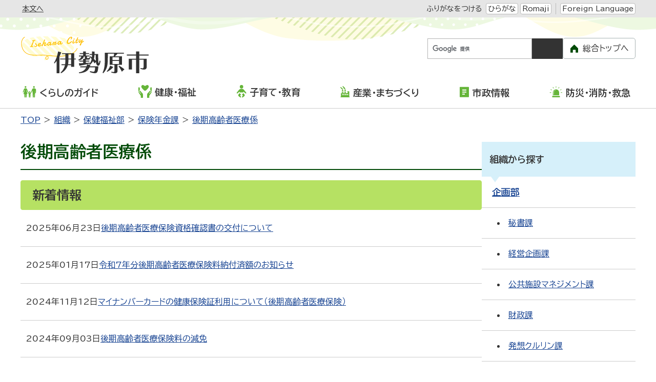

--- FILE ---
content_type: text/html
request_url: https://www.city.isehara.kanagawa.jp/soshiki/hoken_fukushi/hokennenkin/kokikorei/
body_size: 8522
content:
<!DOCTYPE html>
<html lang="ja" prefix="og: http://ogp.me/ns#">
<head>
  <meta charset="UTF-8" />
  <meta http-equiv="X-UA-Compatible" content="IE=edge" />
  <title>後期高齢者医療係 | 伊勢原市</title>
  <meta name="format-detection" content="telephone=no" />
<link rel="stylesheet" href="/_common/themes/openlayers/ol.css">
<link rel="stylesheet" href="/_themes/isehara/global/css/init.css" />
<link rel="stylesheet" href="/_themes/isehara/global/css/base.css" />
<link rel="stylesheet" href="https://unpkg.com/scroll-hint@latest/css/scroll-hint.css">
<script src="/_themes/isehara/global/js/jquery.min.js"></script>
<script src="/_themes/isehara/global/js/jquery.cookie.min.js"></script>
<script src="/_themes/isehara/global/js/jquery-migrate.min.js"></script>
<script src="/_themes/isehara/global/js/common.js"></script>
<script src="/_themes/isehara/global/js/navigation.js"></script>
<script src="/_themes/isehara/global/js/slick.min.js"></script>
<script src="https://unpkg.com/scroll-hint@latest/js/scroll-hint.min.js"></script>
<script src="https://www.youtube.com/iframe_api"></script>
<script src="https://cdnjs.cloudflare.com/ajax/libs/lightbox2/2.11.4/js/lightbox.min.js" integrity="sha512-Ixzuzfxv1EqafeQlTCufWfaC6ful6WFqIz4G+dWvK0beHw0NVJwvCKSgafpy5gwNqKmgUfIBraVwkKI+Cz0SEQ==" crossorigin="anonymous" referrerpolicy="no-referrer"></script>
<link rel="stylesheet" href="https://cdnjs.cloudflare.com/ajax/libs/lightbox2/2.11.4/css/lightbox.css" integrity="sha512-Woz+DqWYJ51bpVk5Fv0yES/edIMXjj3Ynda+KWTIkGoynAMHrqTcDUQltbipuiaD5ymEo9520lyoVOo9jCQOCA==" crossorigin="anonymous" referrerpolicy="no-referrer" />
<script src="https://cdnjs.cloudflare.com/ajax/libs/jQuery-rwdImageMaps/1.6/jquery.rwdImageMaps.min.js" integrity="sha512-eZB7hQa0bRlrKMQ2njpP0d/Klu6o30Gsr8e5FUCjUT3fSlnVkm/1J14n58BuwgaMuObrGb7SvUfQuF8qFsPU4g==" crossorigin="anonymous" referrerpolicy="no-referrer"></script>
<script>
$(document).ready(function(e){
  $('img[usemap]').rwdImageMaps();
});
</script>
<link rel="stylesheet" href="/_themes/isehara/city/css/foundation/variable.css" />
<link rel="stylesheet" href="/_themes/isehara/city/css/foundation/base.css" />
<link rel="stylesheet" href="/_themes/isehara/city/css/piece/common.css" />
<link rel="stylesheet" href="/_themes/isehara/city/css/piece/smart-menu.css" />
<link rel="stylesheet" href="/_themes/isehara/city/css/piece/any.css" />
<link rel="stylesheet" href="/_themes/isehara/city/css/content/organization.css" />
<link rel="stylesheet" href="/_themes/isehara/city/css/content/page.css" />
<link rel="stylesheet" href="/_themes/isehara/city/css/content/page-any.css" />
<script src="/_themes/isehara/city/js/common.js"></script>
<!-- Google tag (gtag.js) -->
<script async src="https://www.googletagmanager.com/gtag/js?id=G-3LH5TR0XW8"></script>
<script>
  window.dataLayer = window.dataLayer || [];
  function gtag(){dataLayer.push(arguments);}
  gtag('js', new Date());

  gtag('config', 'G-3LH5TR0XW8');
</script>
    <meta property="og:image" content="https://www.city.isehara.kanagawa.jp/_themes/isehara/global/img/isehara_ogp.png" />
<link rel="stylesheet" href="/_common/packs/vendor-160e9e6811803c1ca595.css" />
<script src="/_common/packs/vendor-ff628da1c55fb83c69b5.js"></script>
<link rel="stylesheet" href="/_common/packs/common-b4e6b59309145765082d.css" />
<script src="/_common/packs/common-0b259fff970bd7631a92.js"></script>
<link rel="stylesheet" href="/_common/packs/public-fa3d406cd1595e894fb9.css" />
<script src="/_common/packs/public-e50c39a7299570f2768f.js"></script>

  
</head>
<body id="page-soshiki-hokenFukushi-hokennenkin-kokikorei-index" class="dir-soshiki-hokenFukushi-hokennenkin-kokikorei">
  <div id="container" class="all">

<header id="pageHeader">
<div id="siteLogoSp" class="piece for-sp">
<h1><a href="/top.html"><img src="/_themes/isehara/city/img/sp/header-id.svg" alt="伊勢原市" /></a></h1>
</div>
<div id="smartMenu" class="for-sp">
  <ul>
    <li><button class="accessibilityTool">閲覧支援</button></li>
    <li><button class="search">検索</button></li>
    <li><button class="globalNavi">メニュー</button></li>
  </ul>
</div>
<div id="spSwitch" style="display: none;">
  <button id="spView">スマートフォン版を見る</button>
</div>
<!-- skip reading -->
<div id="accessibilityTool" class="piece">
<div class="pieceContainer">
<div class="pieceBody">
<ul>
  <li class="nocssread"><a href="#main">本文へ</a></li>
  <li><a href="#navigationRuby" id="navigationRuby" class="navigationRuby">ふりがなをつける</a>
  <ul class="ruby">
    <li><a href="#navigationRubyKana" id="navigationRubyKana" class="navigationRuby">ひらがな</a></li>
    <li><a href="#navigationRubyRoman" id="navigationRubyRoman" class="navigationRuby">Romaji</a></li>
  </ul>
  <!--
  </li>
  <li><a href="#navigationTalk" id="navigationTalk">よみあげる</a><span id="navigationTalkPlayer"></span></li>
  <li><span>背景色</span>
  <ul class="themeColor">
    <li><a class="white" href="#themeWhite" id="themeWhite" title="背景色を元に戻す">標準</a></li>
    <li><a class="yellow" href="#themeYellow" id="themeYellow" title="背景色を黄色にする">黄</a></li>
    <li><a class="blue" href="#themeBlue" id="themeBlue" title="背景色を青にする">青</a></li>
    <li><a class="black" href="#themeBlack" id="themeBlack" title="背景色を黒にする">黒</a></li>
  </ul>
  </li>
  <li><span>文字サイズ</span>
  <ul class="fontSize">
    <li><a href="#fontLarge" id="fontLarge" title="文字のサイズを大きくする">拡大</a></li>
    <li><a href="#fontMiddle" id="fontMiddle" title="標準の文字サイズに戻す">標準</a></li>
    <li><a href="#fontSmall" id="fontSmall" title="文字のサイズを小さくする">縮小</a></li>
  </ul>
  </li>
  <li><span>ズーム</span>
  <ul class="zoom">
    <li><a href="#zoomLarge" id="zoomLarge" title="画面を120%に拡大する">120%</a></li>
    <li><a href="#zoomMiddle" id="zoomMiddle" title="画面を100%に戻す">100%</a></li>
    <li><a href="#zoomSmall" id="zoomSmall" title="画面を80%に縮小する">80%</a></li>
  </ul>
  </li>
  -->
  <li><a href="/language.html">Foreign Language</a></li>
</ul>
</div>
</div>
</div>
<!-- /skip reading -->
<div id="siteLogoPc" class="piece for-pc">
<h1><a href="/top.html"><img src="/_themes/isehara/city/img/header-id.svg" alt="伊勢原市" /></a></h1>
</div>
<div id="customSearch" class="piece">
<div class="pieceContainer">
<div class="pieceBody">

<div class="search">
<div class="cse-search-box">
<form id="cse-search-box" action="/search.html">
<input type="hidden" name="cx" value="016927305047337003346:20uxe1xxghi" />
<input type="hidden" name="ie" value="UTF-8" />
<input type="text" name="q" id="search-box" title="キーワードから探す" />
<input type="submit" name="submit" value="検索" id="search-button" />
</form>
<script src="//www.google.com/cse/brand?form=cse-search-box&amp;lang=ja"></script>
</div>
</div>

<ul class="other">
  <li><a href="/riyo.html">ご利用案内</a></li>
  <li><a href="/sitemap.html">サイトマップ</a></li>
</ul>

<div class="toTop for-pc">
<a href="/">総合トップへ</a>
</div>

</div>
</div>
</div>
<!-- end #pageHeader --></header>

<nav id="pageNav">
<div id="globalNavi" class="piece">
<div class="pieceContainer">
<div class="pieceBody">
<ul class="mainMenu">
  <li class="kurashi"><a href="/categories/bunya/guide/"><img src="/_themes/isehara/city/img/navi-kurashi.svg" alt="" />くらしのガイド</a>
    <ul class="subMenu">
      <li><a href="/categories/bunya/guide/gomi_recycle/">ごみ・リサイクル</a></li>
      <li><a href="/categories/bunya/guide/todokede/">届出・登録・証明</a></li>
      <li><a href="/categories/bunya/guide/hoken/">保険・年金</a></li>
      <li><a href="/categories/bunya/guide/zei/">税金</a></li>
      <li><a href="/categories/bunya/guide/seikatsu/">住宅</a></li>
      <li><a href="/categories/bunya/guide/kankyo/">環境・衛生</a></li>
      <li><a href="/categories/bunya/guide/sodan/">相談</a></li>
      <li><a href="/categories/bunya/guide/jinken/">人権</a></li>
      <li><a href="/categories/bunya/guide/kotsu_bohan/">交通・防犯</a></li>
      <li><a href="/categories/bunya/guide/shimin_kyodo/">市民協働</a></li>
      <li><a href="/categories/bunya/guide/notohantojishin_shien/">令和6年能登半島地震支援に関するお知らせ</a></li>
    </ul>
  </li>
 <li class="kenko"><a href="/categories/bunya/kenko_fukushi/"><img src="/_themes/isehara/city/img/navi-kenko.svg" alt="" />健康・福祉</a>
    <ul class="subMenu">
      <li><a href="/categories/bunya/kenko_fukushi/fukushi/">福祉</a></li>
      <li><a href="/categories/bunya/kenko_fukushi/koreisha/">高齢者・介護</a></li>
      <li><a href="/categories/bunya/kenko_fukushi/shogai/">障がい</a></li>
      <li><a href="/categories/bunya/kenko_fukushi/kenko/">健康・予防</a></li>
      <li><a href="/categories/bunya/kenko_fukushi/sports/">スポーツ</a></li>
      <li><a href="/categories/bunya/kenko_fukushi/shokuiku/">食育</a></li>
    </ul>
  </li>
 <li class="kosodate"><a href="/categories/bunya/kodomo/"><img src="/_themes/isehara/city/img/navi-kosodate.svg" alt="" />子育て・教育</a>
    <ul class="subMenu">
      <li><a href="/categories/bunya/kodomo/boshi_kenko/">母子の健康</a></li>
      <li><a href="/categories/bunya/kodomo/kosodate_shien/">子育て支援</a></li>
      <li><a href="/categories/bunya/kodomo/hoikusho/">保育所</a></li>
      <li><a href="/categories/bunya/kodomo/yochien/">認定こども園・幼稚園</a></li>
      <li><a href="/categories/bunya/kodomo/jido_communityclub/">児童コミュニティクラブ</a></li>
      <li><a href="/categories/bunya/kodomo/shochugakko/">小学校・中学校</a></li>
      <li><a href="/categories/bunya/kodomo/hokago_kyoshitsu/">放課後子ども教室</a></li>
      <li><a href="/categories/bunya/kodomo/jidokan/">児童館</a></li>
      <li><a href="/categories/bunya/kodomo/seishonen/">青少年</a></li>
      <li><a href="/categories/bunya/kodomo/shinseido/">新制度</a></li>
      <li><a href="/categories/bunya/kodomo/shakai_kyoiku/">社会教育</a></li>
      <li><a href="/categories/bunya/kodomo/education/">教育委員会</a></li>
    </ul>
  </li>
  <li class="sangyo"><a href="/categories/bunya/sangyo_machidukuri/"><img src="/_themes/isehara/city/img/navi-sangyo.svg" alt="" />産業・まちづくり</a>
    <ul class="subMenu">
      <li><a href="/categories/bunya/sangyo_machidukuri/nouringyo/">農業・林業</a></li>
      <li><a href="/categories/bunya/sangyo_machidukuri/shokogyo/">商業・工業</a></li>
      <li><a href="/categories/bunya/sangyo_machidukuri/nyusatsu/">入札・契約</a></li>
      <li><a href="/categories/bunya/sangyo_machidukuri/machizukuri/">まちづくり</a></li>
    </ul>
  </li>
  <li class="shisei"><a href="/categories/bunya/shisei/"><img src="/_themes/isehara/city/img/navi-shisei.svg" alt="" />市政情報</a>
    <ul class="subMenu">
      <li><a href="/categories/bunya/shisei/city_shokai/">市の紹介</a></li>
      <li><a href="/categories/bunya/shisei/shiyakusho_annai/">市役所ご案内</a></li>
      <li><a href="/categories/bunya/shisei/saiyo/">職員採用</a></li>
      <li><a href="/categories/bunya/shisei/city_promotion/">いせはらシティプロモーション</a></li>
      <li><a href="/categories/bunya/shisei/koho/">広報</a></li>
      <li><a href="/categories/bunya/shisei/kocho/">広聴</a></li>
      <li><a href="/categories/bunya/shisei/public_comments/">パブリックコメント</a></li>
      <li><a href="/categories/bunya/shisei/shingikai/">審議会</a></li>
      <li><a href="/categories/bunya/shisei/gyosei/">行政</a></li>
      <li><a href="/categories/bunya/shisei/online_service/">オンラインサービス</a></li>
      <li><a href="/categories/bunya/shisei/kaikaku/">行財政改革</a></li>
      <li><a href="/categories/bunya/shisei/donations/">市への寄付</a></li>
      <li><a href="/categories/bunya/shisei/mynumber/">マイナンバー</a></li>
      <li><a href="/categories/bunya/shisei/senkyo/">選挙</a></li>
    </ul>
  </li>
  <li class="bosai"><a href="/categories/bunya/bosai/"><img src="/_themes/isehara/city/img/navi-bosai.svg" alt="" />防災・消防・救急</a>
    <ul class="subMenu">
      <li><a href="/categories/bunya/bosai/bosaigai/">防災・災害</a></li>
      <li><a href="/categories/bunya/bosai/shobo/">消防</a></li>
      <li><a href="/categories/bunya/bosai/kyukyu/">救急</a></li>
    </ul>
  </li>
</ul>

<div class="toTop for-sp">
  <a href="/">総合トップへ</a>
</div>

<div id="pcSwitch">
  <button id="pcView">PC版を見る</button>
</div>

</div>
</div>
</div>
<div id="breadCrumbs" class="piece"
     data-controller="cms--public--piece--bread-crumbs"
     data-serial-id="cms_pieces-2">
  <div class="pieceContainer">
    <div class="pieceBody">
      <ol><li><a href="/">TOP</a></li><li><a href="/soshiki/">組織</a></li><li><a href="/soshiki/hoken_fukushi/">保健福祉部</a></li><li><a href="/soshiki/hoken_fukushi/hokennenkin/">保険年金課</a></li><li><a href="/soshiki/hoken_fukushi/hokennenkin/kokikorei/">後期高齢者医療係</a></li></ol>

    </div>
  </div>
</div>

<!-- end #pageNav --></nav>

<main id="main">

<div id="wrapper">

<div id="content">
<div id="pageTitle" class="piece"
     data-controller="cms--public--piece--page-titles"
     data-serial-id="cms_pieces-8">
  <div class="pieceContainer">
    <div class="pieceBody">
      <h1>後期高齢者医療係</h1>

    </div>
  </div>
</div>

<div class="contentOrganization contentOrganizationGroupUnit">
    <ul class="feed">
      <li><a class="feedRss" title="RSSフィードを取得" href="index.rss">RSS</a></li>
      <li><a class="feedAtom" title="Atomフィードを取得" href="index.atom">Atom</a></li>
    </ul>
    <div class="articleHeader"><h2>新着情報</h2></div>
    <ul>
        <li>
          <a class="doc_link" href="/docs/2025062300019/"> <span class="publish_date">2025年06月23日</span> <span class="title">後期高齢者医療保険資格確認書の交付について</span> </a>
        </li>
        <li>
          <a class="doc_link" href="/docs/2025011600016/"> <span class="publish_date">2025年01月17日</span> <span class="title">令和7年分後期高齢者医療保険料納付済額のお知らせ</span> </a>
        </li>
        <li>
          <a class="doc_link" href="/docs/2024102900059/"> <span class="publish_date">2024年11月12日</span> <span class="title">マイナンバーカードの健康保険証利用について（後期高齢者医療保険）</span> </a>
        </li>
        <li>
          <a class="doc_link" href="/docs/2024090300046/"> <span class="publish_date">2024年09月03日</span> <span class="title">後期高齢者医療保険料の減免</span> </a>
        </li>
        <li>
          <a class="doc_link" href="/docs/2023020100060/"> <span class="publish_date">2023年02月01日</span> <span class="title">医療費通知（医療費のお知らせ）について</span> </a>
        </li>
    </ul>
    <div class="more"><a href="/soshiki/hoken_fukushi/hokennenkin/kokikorei/more.html">&gt;&gt;新着情報の一覧を見る</a></div>
</div>

<div class="body">
  


<div style="display: none;"><div id="soshikiGenerate" class="piece"
     data-controller="gp-article--public--piece--docs"
     data-serial-id="cms_pieces-518">
  <div class="pieceContainer">
      <div class="pieceHeader"><h2>全組織の新着情報</h2></div>
    <div class="pieceBody">
        <ul class="docs">
      <li>
        <span class="title_link"><a href="/docs/2025042300022/">令和８年度会計年度任用職員（給食調理補助員）を募集します【学校教育課】</a></span>
      </li>
      <li>
        <span class="title_link"><a href="/docs/2008111400014/">伊勢原市障がい者とくらしを考える協議会</a></span>
      </li>
      <li>
        <span class="title_link"><a href="/docs/2026011900106/">小学校　令和7年12月給食紹介</a></span>
      </li>
      <li>
        <span class="title_link"><a href="/docs/2026011300012/">令和8年1月　記者発表</a></span>
      </li>
      <li>
        <span class="title_link"><a href="/docs/2024071600059/">伊勢原市立小中学校における望ましい学校規模等の検討について</a></span>
      </li>
  </ul>

    </div>
  </div>
</div>
</div>
</div>
</div>

<aside id="links">
<div id="soshikiList" class="piece"
     data-controller="organization--public--piece--all-groups"
     data-serial-id="cms_pieces-388">
  <div class="pieceContainer">
      <div class="pieceHeader"><h2>組織から探す</h2></div>
    <div class="pieceBody">
        <ul>
      <li>
        <span class="name"><a href="/soshiki/kikaku/">企画部</a></span>
          <ul>
      <li>
        <span class="name"><a href="/soshiki/kikaku/hisho/">秘書課</a></span>
          <ul>
      <li>
        <span class="name"><a href="/soshiki/kikaku/hisho/hisho/">秘書係</a></span>
        
      </li>
  </ul>

      </li>
      <li>
        <span class="name"><a href="/soshiki/kikaku/keieikikaku/">経営企画課</a></span>
          <ul>
      <li>
        <span class="name"><a href="/soshiki/kikaku/keieikikaku/kikaku/">企画調整係</a></span>
        
      </li>
      <li>
        <span class="name"><a href="/soshiki/kikaku/keieikikaku/tokei/">企画調整係(統計担当)</a></span>
        
      </li>
  </ul>

      </li>
      <li>
        <span class="name"><a href="/soshiki/kikaku/kokyo/">公共施設マネジメント課</a></span>
          <ul>
      <li>
        <span class="name"><a href="/soshiki/kikaku/kokyo/management/">公共施設マネジメント係</a></span>
        
      </li>
  </ul>

      </li>
      <li>
        <span class="name"><a href="/soshiki/kikaku/zaisei/">財政課</a></span>
          <ul>
      <li>
        <span class="name"><a href="/soshiki/kikaku/zaisei/zaisei/">財政係</a></span>
        
      </li>
  </ul>

      </li>
      <li>
        <span class="name"><a href="/soshiki/kikaku/hassokururin/">発想クルリン課</a></span>
          <ul>
      <li>
        <span class="name"><a href="/soshiki/kikaku/hassokururin/zaigen_kaitaku/">新規財源開拓係</a></span>
        
      </li>
  </ul>

      </li>
      <li>
        <span class="name"><a href="/soshiki/kikaku/koho/">広報戦略課</a></span>
          <ul>
      <li>
        <span class="name"><a href="/soshiki/kikaku/koho/promotion/">広報プロモーション係</a></span>
        
      </li>
  </ul>

      </li>
      <li>
        <span class="name"><a href="/soshiki/kikaku/kikikanri/">危機管理課</a></span>
          <ul>
      <li>
        <span class="name"><a href="/soshiki/kikaku/kikikanri/kikikanri/">危機管理係</a></span>
        
      </li>
  </ul>

      </li>
      <li>
        <span class="name"><a href="/soshiki/kikaku/digitalgyosei/">デジタル・行政経営課</a></span>
          <ul>
      <li>
        <span class="name"><a href="/soshiki/kikaku/digitalgyosei/digital/">デジタル推進係</a></span>
        
      </li>
      <li>
        <span class="name"><a href="/soshiki/kikaku/digitalgyosei/system/">情報システム係</a></span>
        
      </li>
      <li>
        <span class="name"><a href="/soshiki/kikaku/digitalgyosei/gyosei/">行政経営係</a></span>
        
      </li>
  </ul>

      </li>
  </ul>

      </li>
      <li>
        <span class="name"><a href="/soshiki/somu/">総務部</a></span>
          <ul>
      <li>
        <span class="name"><a href="/soshiki/somu/bunshohosei/">文書法制課</a></span>
          <ul>
      <li>
        <span class="name"><a href="/soshiki/somu/bunshohosei/hosei/">文書法制係</a></span>
        
      </li>
      <li>
        <span class="name"><a href="/soshiki/somu/bunshohosei/johokokai/">情報公開係</a></span>
        
      </li>
      <li>
        <span class="name"><a href="/soshiki/somu/bunshohosei/compliance/">コンプライアンス推進係</a></span>
        
      </li>
  </ul>

      </li>
      <li>
        <span class="name"><a href="/soshiki/somu/shokuin/">職員課</a></span>
          <ul>
      <li>
        <span class="name"><a href="/soshiki/somu/shokuin/jinji/">人事・研修係</a></span>
        
      </li>
      <li>
        <span class="name"><a href="/soshiki/somu/shokuin/kyuyo/">給与・厚生係</a></span>
        
      </li>
  </ul>

      </li>
      <li>
        <span class="name"><a href="/soshiki/somu/kanzai/">財産管理課</a></span>
          <ul>
      <li>
        <span class="name"><a href="/soshiki/somu/kanzai/kanzai/">管財係</a></span>
        
      </li>
  </ul>

      </li>
      <li>
        <span class="name"><a href="/soshiki/somu/keiyakukensa/">契約検査課</a></span>
          <ul>
      <li>
        <span class="name"><a href="/soshiki/somu/keiyakukensa/keiyakukensa/">契約・検査係</a></span>
        
      </li>
  </ul>

      </li>
      <li>
        <span class="name"><a href="/soshiki/somu/shiminzei/">市民税課</a></span>
          <ul>
      <li>
        <span class="name"><a href="/soshiki/somu/shiminzei/shozei/">諸税係</a></span>
        
      </li>
      <li>
        <span class="name"><a href="/soshiki/somu/shiminzei/shiminzei/">市民税係</a></span>
        
      </li>
  </ul>

      </li>
      <li>
        <span class="name"><a href="/soshiki/somu/shisanzei/">資産税課</a></span>
          <ul>
      <li>
        <span class="name"><a href="/soshiki/somu/shisanzei/tochi/">土地係</a></span>
        
      </li>
      <li>
        <span class="name"><a href="/soshiki/somu/shisanzei/kaoku/">家屋・償却資産係</a></span>
        
      </li>
  </ul>

      </li>
      <li>
        <span class="name"><a href="/soshiki/somu/shuno/">収納課</a></span>
          <ul>
      <li>
        <span class="name"><a href="/soshiki/somu/shuno/seiri/">滞納整理係</a></span>
        
      </li>
      <li>
        <span class="name"><a href="/soshiki/somu/shuno/kanri/">収納管理係</a></span>
        
      </li>
  </ul>

      </li>
  </ul>

      </li>
      <li>
        <span class="name"><a href="/soshiki/shimin_seikatsu/">市民生活部</a></span>
          <ul>
      <li>
        <span class="name"><a href="/soshiki/shimin_seikatsu/shiminkyodo/">市民協働課</a></span>
          <ul>
      <li>
        <span class="name"><a href="/soshiki/shimin_seikatsu/shiminkyodo/kyodo/">市民協働係</a></span>
        
      </li>
      <li>
        <span class="name"><a href="/soshiki/shimin_seikatsu/shiminkyodo/kotsu/">交通防犯対策係</a></span>
        
      </li>
      <li>
        <span class="name"><a href="/soshiki/shimin_seikatsu/shiminkyodo/bunkakaikan/">市民文化会館係</a></span>
        
      </li>
  </ul>

      </li>
      <li>
        <span class="name"><a href="/soshiki/shimin_seikatsu/jinkenkocho/">人権・広聴相談課</a></span>
          <ul>
      <li>
        <span class="name"><a href="/soshiki/shimin_seikatsu/jinkenkocho/sodan/">広聴相談係</a></span>
        
      </li>
      <li>
        <span class="name"><a href="/soshiki/shimin_seikatsu/jinkenkocho/danjo/">人権・男女共同参画推進係</a></span>
        
      </li>
  </ul>

      </li>
      <li>
        <span class="name"><a href="/soshiki/shimin_seikatsu/kosekijumin/">戸籍住民課</a></span>
          <ul>
      <li>
        <span class="name"><a href="/soshiki/shimin_seikatsu/kosekijumin/juki/">住民登録係</a></span>
        
      </li>
      <li>
        <span class="name"><a href="/soshiki/shimin_seikatsu/kosekijumin/koseki/">戸籍係</a></span>
        
      </li>
  </ul>

      </li>
  </ul>

      </li>
      <li>
        <span class="name"><a href="/soshiki/keizai_kankyo/">経済環境部</a></span>
          <ul>
      <li>
        <span class="name"><a href="/soshiki/keizai_kankyo/nogyoshinko/">農業振興課</a></span>
          <ul>
      <li>
        <span class="name"><a href="/soshiki/keizai_kankyo/nogyoshinko/seisaku/">農業政策係</a></span>
        
      </li>
      <li>
        <span class="name"><a href="/soshiki/keizai_kankyo/nogyoshinko/choju/">鳥獣・営農係</a></span>
        
      </li>
      <li>
        <span class="name"><a href="/soshiki/keizai_kankyo/nogyoshinko/doboku/">農林土木係</a></span>
        
      </li>
      <li>
        <span class="name"><a href="/soshiki/keizai_kankyo/nogyoshinko/kanri/">農林管理係</a></span>
        
      </li>
  </ul>

      </li>
      <li>
        <span class="name"><a href="/soshiki/keizai_kankyo/shokokanko/">商工観光課</a></span>
          <ul>
      <li>
        <span class="name"><a href="/soshiki/keizai_kankyo/shokokanko/kanko/">観光係</a></span>
        
      </li>
      <li>
        <span class="name"><a href="/soshiki/keizai_kankyo/shokokanko/sangyo/">産業振興係</a></span>
        
      </li>
  </ul>

      </li>
      <li>
        <span class="name"><a href="/soshiki/keizai_kankyo/kankyo/">環境対策課</a></span>
          <ul>
      <li>
        <span class="name"><a href="/soshiki/keizai_kankyo/kankyo/kogai/">公害対策係</a></span>
        
      </li>
      <li>
        <span class="name"><a href="/soshiki/keizai_kankyo/kankyo/eisei/">環境衛生係</a></span>
        
      </li>
  </ul>

      </li>
      <li>
        <span class="name"><a href="/soshiki/keizai_kankyo/bikacenter/">清掃リサイクル課</a></span>
          <ul>
      <li>
        <span class="name"><a href="/soshiki/keizai_kankyo/bikacenter/shigen/">資源循環係</a></span>
        
      </li>
      <li>
        <span class="name"><a href="/soshiki/keizai_kankyo/bikacenter/shushu/">収集業務係</a></span>
        
      </li>
  </ul>

      </li>
  </ul>

      </li>
      <li>
        <span class="name"><a href="/soshiki/hoken_fukushi/">保健福祉部</a></span>
          <ul>
      <li>
        <span class="name"><a href="/soshiki/hoken_fukushi/chiikifukushi/">地域福祉推進課</a></span>
          <ul>
      <li>
        <span class="name"><a href="/soshiki/hoken_fukushi/chiikifukushi/fukushi_soumu/">福祉総務係</a></span>
        
      </li>
      <li>
        <span class="name"><a href="/soshiki/hoken_fukushi/chiikifukushi/sodan/">福祉総合相談係</a></span>
        
      </li>
      <li>
        <span class="name"><a href="/soshiki/hoken_fukushi/chiikifukushi/hokatsucare/">地域包括ケア推進係</a></span>
        
      </li>
  </ul>

      </li>
      <li>
        <span class="name"><a href="/soshiki/hoken_fukushi/shogai/">障がい福祉課</a></span>
          <ul>
      <li>
        <span class="name"><a href="/soshiki/hoken_fukushi/shogai/fukushi/">障がい福祉係</a></span>
        
      </li>
      <li>
        <span class="name"><a href="/soshiki/hoken_fukushi/shogai/shien/">障がい者支援係</a></span>
        
      </li>
  </ul>

      </li>
      <li>
        <span class="name"><a href="/soshiki/hoken_fukushi/chojukaigo/">長寿介護課</a></span>
          <ul>
      <li>
        <span class="name"><a href="/soshiki/hoken_fukushi/chojukaigo/hoken/">介護保険係</a></span>
        
      </li>
      <li>
        <span class="name"><a href="/soshiki/hoken_fukushi/chojukaigo/nintei/">介護認定係</a></span>
        
      </li>
      <li>
        <span class="name"><a href="/soshiki/hoken_fukushi/chojukaigo/shien/">高齢者支援係</a></span>
        
      </li>
  </ul>

      </li>
      <li>
        <span class="name"><a href="/soshiki/hoken_fukushi/seikatsushien/">生活支援課</a></span>
          <ul>
      <li>
        <span class="name"><a href="/soshiki/hoken_fukushi/seikatsushien/hogo/">保護第1係・保護第2係</a></span>
        
      </li>
      <li>
        <span class="name"><a href="/soshiki/hoken_fukushi/seikatsushien/kyufu/">経理給付係</a></span>
        
      </li>
  </ul>

      </li>
      <li>
        <span class="name"><a href="/soshiki/hoken_fukushi/kenkozukuri/">健康づくり課</a></span>
          <ul>
      <li>
        <span class="name"><a href="/soshiki/hoken_fukushi/kenkozukuri/iryo/">地域医療係</a></span>
        
      </li>
      <li>
        <span class="name"><a href="/soshiki/hoken_fukushi/kenkozukuri/kenko/">健康づくり係</a></span>
        
      </li>
  </ul>

      </li>
      <li>
        <span class="name"><a href="/soshiki/hoken_fukushi/sports/">スポーツ課</a></span>
          <ul>
      <li>
        <span class="name"><a href="/soshiki/hoken_fukushi/sports/sports/">スポーツ係</a></span>
        
      </li>
      <li>
        <span class="name"><a href="/soshiki/hoken_fukushi/sports/shisetsu/">施設管理係</a></span>
        
      </li>
  </ul>

      </li>
      <li>
        <span class="name"><a href="/soshiki/hoken_fukushi/hokennenkin/">保険年金課</a></span>
          <ul>
      <li>
        <span class="name"><a href="/soshiki/hoken_fukushi/hokennenkin/kokuho/">国保係</a></span>
        
      </li>
      <li>
        <span class="name"><a href="/soshiki/hoken_fukushi/hokennenkin/nenkin/">年金係</a></span>
        
      </li>
      <li>
        <span class="name"><a href="/soshiki/hoken_fukushi/hokennenkin/kokikorei/">後期高齢者医療係</a></span>
        
      </li>
  </ul>

      </li>
  </ul>

      </li>
      <li>
        <span class="name"><a href="/soshiki/kodomomirai/">こどもみらい部</a></span>
          <ul>
      <li>
        <span class="name"><a href="/soshiki/kodomomirai/kodomomirai/">こどもみらい課</a></span>
          <ul>
      <li>
        <span class="name"><a href="/soshiki/kodomomirai/kodomomirai/shien/">子育て支援係</a></span>
        
      </li>
      <li>
        <span class="name"><a href="/soshiki/kodomomirai/kodomomirai/boshihoken/">母子保健係</a></span>
        
      </li>
  </ul>

      </li>
      <li>
        <span class="name"><a href="/soshiki/kodomomirai/hoikuyochien/">保育・幼稚園課</a></span>
          <ul>
      <li>
        <span class="name"><a href="/soshiki/kodomomirai/hoikuyochien/kyufu_kansa/">給付・監査係</a></span>
        
      </li>
      <li>
        <span class="name"><a href="/soshiki/kodomomirai/hoikuyochien/nintei/">認定・入所係</a></span>
        
      </li>
  </ul>

      </li>
      <li>
        <span class="name"><a href="/soshiki/kodomomirai/kodomosodan/">こども家庭相談課</a></span>
          <ul>
      <li>
        <span class="name"><a href="/soshiki/kodomomirai/kodomosodan/sodan/">こども相談係</a></span>
        
      </li>
      <li>
        <span class="name"><a href="/soshiki/kodomomirai/kodomosodan/hattatsu/">発達・療育相談係</a></span>
        
      </li>
  </ul>

      </li>
      <li>
        <span class="name"><a href="/soshiki/kodomomirai/kodomowakamono/">こども若者支援課</a></span>
          <ul>
      <li>
        <span class="name"><a href="/soshiki/kodomomirai/kodomowakamono/ikusei/">育成・相談係</a></span>
        
      </li>
  </ul>

      </li>
  </ul>

      </li>
      <li>
        <span class="name"><a href="/soshiki/toshi/">都市部</a></span>
          <ul>
      <li>
        <span class="name"><a href="/soshiki/toshi/toshiseisaku/">都市政策課</a></span>
          <ul>
      <li>
        <span class="name"><a href="/soshiki/toshi/toshiseisaku/kokyo_kotsu/">公共交通対策係</a></span>
        
      </li>
      <li>
        <span class="name"><a href="/soshiki/toshi/toshiseisaku/seisaku/">都市政策係</a></span>
        
      </li>
      <li>
        <span class="name"><a href="/soshiki/toshi/toshiseisaku/midori_koen/">みどり公園係</a></span>
        
      </li>
  </ul>

      </li>
      <li>
        <span class="name"><a href="/soshiki/toshi/shigaichiseibi/">市街地整備課</a></span>
          <ul>
      <li>
        <span class="name"><a href="/soshiki/toshi/shigaichiseibi/seibi/">事業推進係</a></span>
        
      </li>
      <li>
        <span class="name"><a href="/soshiki/toshi/shigaichiseibi/shisetsu/">施設整備係</a></span>
        
      </li>
  </ul>

      </li>
      <li>
        <span class="name"><a href="/soshiki/toshi/shinsangyo/">新産業拠点整備課</a></span>
          <ul>
      <li>
        <span class="name"><a href="/soshiki/toshi/shinsangyo/jigyosuishin/">事業推進係</a></span>
        
      </li>
  </ul>

      </li>
      <li>
        <span class="name"><a href="/soshiki/toshi/kenchiku/">建築住宅課</a></span>
          <ul>
      <li>
        <span class="name"><a href="/soshiki/toshi/kenchiku/jutaku/">住宅係</a></span>
        
      </li>
      <li>
        <span class="name"><a href="/soshiki/toshi/kenchiku/kaihatsu/">開発調整係</a></span>
        
      </li>
  </ul>

      </li>
      <li>
        <span class="name"><a href="/soshiki/toshi/kokken/">国県・企画調整課</a></span>
          <ul>
      <li>
        <span class="name"><a href="/soshiki/toshi/kokken/kokken/">国県・企画調整係</a></span>
        
      </li>
  </ul>

      </li>
  </ul>

      </li>
      <li>
        <span class="name"><a href="/soshiki/doboku/">土木部</a></span>
          <ul>
      <li>
        <span class="name"><a href="/soshiki/doboku/dobokusomu/">土木総務課</a></span>
          <ul>
      <li>
        <span class="name"><a href="/soshiki/doboku/dobokusomu/kyoninka/">総務・許認可係</a></span>
        
      </li>
      <li>
        <span class="name"><a href="/soshiki/doboku/dobokusomu/zaisan/">境界・財産管理係</a></span>
        
      </li>
  </ul>

      </li>
      <li>
        <span class="name"><a href="/soshiki/doboku/dobokukanri/">土木管理課</a></span>
          <ul>
      <li>
        <span class="name"><a href="/soshiki/doboku/dobokukanri/doro/">道路管理係</a></span>
        
      </li>
      <li>
        <span class="name"><a href="/soshiki/doboku/dobokukanri/koen/">公園管理係</a></span>
        
      </li>
  </ul>

      </li>
      <li>
        <span class="name"><a href="/soshiki/doboku/doroseibi/">道路整備課</a></span>
          <ul>
      <li>
        <span class="name"><a href="/soshiki/doboku/doroseibi/kansendoro/">幹線道路整備係</a></span>
        
      </li>
      <li>
        <span class="name"><a href="/soshiki/doboku/doroseibi/shido/">市道整備係</a></span>
        
      </li>
      <li>
        <span class="name"><a href="/soshiki/doboku/doroseibi/yochi/">用地係</a></span>
        
      </li>
  </ul>

      </li>
      <li>
        <span class="name"><a href="/soshiki/doboku/gesuikeiei/">下水道経営課</a></span>
          <ul>
      <li>
        <span class="name"><a href="/soshiki/doboku/gesuikeiei/koeikigyo/">公営企業係</a></span>
        
      </li>
      <li>
        <span class="name"><a href="/soshiki/doboku/gesuikeiei/keikaku/">計画係</a></span>
        
      </li>
  </ul>

      </li>
      <li>
        <span class="name"><a href="/soshiki/doboku/gesuiseibi/">下水道整備課</a></span>
          <ul>
      <li>
        <span class="name"><a href="/soshiki/doboku/gesuiseibi/gesui/">公共下水道整備係</a></span>
        
      </li>
      <li>
        <span class="name"><a href="/soshiki/doboku/gesuiseibi/kasenkanri/">河川・維持管理係</a></span>
        
      </li>
      <li>
        <span class="name"><a href="/soshiki/doboku/gesuiseibi/kanri/">下水道施設担当施設管理係</a></span>
        
      </li>
      <li>
        <span class="name"><a href="/soshiki/doboku/gesuiseibi/seibi/">下水道施設担当施設整備係</a></span>
        
      </li>
  </ul>

      </li>
  </ul>

      </li>
      <li>
        <span class="name"><a href="/soshiki/kaikei/">会計</a></span>
          <ul>
      <li>
        <span class="name"><a href="/soshiki/kaikei/kaikei/">会計課</a></span>
          <ul>
      <li>
        <span class="name"><a href="/soshiki/kaikei/kaikei/kaikei/">会計係 </a></span>
        
      </li>
  </ul>

      </li>
  </ul>

      </li>
      <li>
        <span class="name"><a href="/soshiki/gikai/">市議会</a></span>
          <ul>
      <li>
        <span class="name"><a href="/soshiki/gikai/jimukyoku/">議会事務局</a></span>
          <ul>
      <li>
        <span class="name"><a href="/soshiki/gikai/jimukyoku/somu/">議会総務係</a></span>
        
      </li>
  </ul>

      </li>
  </ul>

      </li>
      <li>
        <span class="name"><a href="/soshiki/shobo/">消防本部</a></span>
          <ul>
      <li>
        <span class="name"><a href="/soshiki/shobo/shobosomu/">消防総務課</a></span>
          <ul>
      <li>
        <span class="name"><a href="/soshiki/shobo/shobosomu/somu/">総務係</a></span>
        
      </li>
  </ul>

      </li>
      <li>
        <span class="name"><a href="/soshiki/shobo/keibo/">警防課</a></span>
          <ul>
      <li>
        <span class="name"><a href="/soshiki/shobo/keibo/keibokyukyu_keibo/">警防係</a></span>
        
      </li>
      <li>
        <span class="name"><a href="/soshiki/shobo/keibo/chiikishobo/">地域消防係</a></span>
        
      </li>
  </ul>

      </li>
      <li>
        <span class="name"><a href="/soshiki/shobo/yobo/">予防課</a></span>
          <ul>
      <li>
        <span class="name"><a href="/soshiki/shobo/yobo/yobo/">予防係</a></span>
        
      </li>
      <li>
        <span class="name"><a href="/soshiki/shobo/yobo/shido/">査察指導係</a></span>
        
      </li>
  </ul>

      </li>
      <li>
        <span class="name"><a href="/soshiki/shobo/shobosho/">消防署</a></span>
        
      </li>
      <li>
        <span class="name"><a href="/soshiki/shobo/shobokanri/">消防署消防管理課</a></span>
          <ul>
      <li>
        <span class="name"><a href="/soshiki/shobo/shobokanri/kanri/">管理係</a></span>
        
      </li>
  </ul>

      </li>
  </ul>

      </li>
      <li>
        <span class="name"><a href="/soshiki/kyoiku/">教育部</a></span>
          <ul>
      <li>
        <span class="name"><a href="/soshiki/kyoiku/kyoikusomu/">教育総務課</a></span>
          <ul>
      <li>
        <span class="name"><a href="/soshiki/kyoiku/kyoikusomu/somu/">総務係</a></span>
        
      </li>
      <li>
        <span class="name"><a href="/soshiki/kyoiku/kyoikusomu/shisetsu/">施設係</a></span>
        
      </li>
      <li>
        <span class="name"><a href="/soshiki/kyoiku/kyoikusomu/bunkazai/">文化財係</a></span>
        
      </li>
  </ul>

      </li>
      <li>
        <span class="name"><a href="/soshiki/kyoiku/gakkokyoiku/">学校教育課</a></span>
          <ul>
      <li>
        <span class="name"><a href="/soshiki/kyoiku/gakkokyoiku/gakumu/">学務係</a></span>
        
      </li>
      <li>
        <span class="name"><a href="/soshiki/kyoiku/gakkokyoiku/jinji/">人事係</a></span>
        
      </li>
      <li>
        <span class="name"><a href="/soshiki/kyoiku/gakkokyoiku/kyushoku/">学校給食係</a></span>
        
      </li>
      <li>
        <span class="name"><a href="/soshiki/kyoiku/gakkokyoiku/choshu_kanri/">徴収金管理係</a></span>
        
      </li>
  </ul>

      </li>
      <li>
        <span class="name"><a href="/soshiki/kyoiku/kyoikushido/">教育指導課</a></span>
          <ul>
      <li>
        <span class="name"><a href="/soshiki/kyoiku/kyoikushido/kyoiku/">教育指導係</a></span>
        
      </li>
      <li>
        <span class="name"><a href="/soshiki/kyoiku/kyoikushido/seito/">生徒指導係</a></span>
        
      </li>
  </ul>

      </li>
      <li>
        <span class="name"><a href="/soshiki/kyoiku/center/">教育センター</a></span>
          <ul>
      <li>
        <span class="name"><a href="/soshiki/kyoiku/center/kenkyu/">教育研究・相談係</a></span>
        
      </li>
  </ul>

      </li>
      <li>
        <span class="name"><a href="/soshiki/kyoiku/shakaikyoiku/">社会教育課</a></span>
          <ul>
      <li>
        <span class="name"><a href="/soshiki/kyoiku/shakaikyoiku/shakaikyoiku/">社会教育係</a></span>
        
      </li>
      <li>
        <span class="name"><a href="/soshiki/kyoiku/shakaikyoiku/chuo/">中央公民館</a></span>
        
      </li>
      <li>
        <span class="name"><a href="/soshiki/kyoiku/shakaikyoiku/oyama/">大山公民館</a></span>
        
      </li>
      <li>
        <span class="name"><a href="/soshiki/kyoiku/shakaikyoiku/takabeya/">高部屋公民館</a></span>
        
      </li>
      <li>
        <span class="name"><a href="/soshiki/kyoiku/shakaikyoiku/hibita/">比々多公民館</a></span>
        
      </li>
      <li>
        <span class="name"><a href="/soshiki/kyoiku/shakaikyoiku/naruse/">成瀬公民館</a></span>
        
      </li>
      <li>
        <span class="name"><a href="/soshiki/kyoiku/shakaikyoiku/ota/">大田公民館</a></span>
        
      </li>
      <li>
        <span class="name"><a href="/soshiki/kyoiku/shakaikyoiku/minami/">伊勢原南公民館</a></span>
        
      </li>
  </ul>

      </li>
      <li>
        <span class="name"><a href="/soshiki/kyoiku/toshokagaku/">図書館・子ども科学館</a></span>
          <ul>
      <li>
        <span class="name"><a href="/soshiki/kyoiku/toshokagaku/jigyo_unei/">事業運営係</a></span>
        
      </li>
      <li>
        <span class="name"><a href="/soshiki/kyoiku/toshokagaku/shisetsu_kanri/">施設管理係</a></span>
        
      </li>
  </ul>

      </li>
  </ul>

      </li>
      <li>
        <span class="name"><a href="/soshiki/senkyo/">選挙管理委員会</a></span>
          <ul>
      <li>
        <span class="name"><a href="/soshiki/senkyo/jimukyoku/">選挙管理委員会事務局</a></span>
          <ul>
      <li>
        <span class="name"><a href="/soshiki/senkyo/jimukyoku/senkyo/">選挙係</a></span>
        
      </li>
  </ul>

      </li>
  </ul>

      </li>
      <li>
        <span class="name"><a href="/soshiki/kansa/">監査委員</a></span>
          <ul>
      <li>
        <span class="name"><a href="/soshiki/kansa/jimukyoku/">監査委員事務局</a></span>
          <ul>
      <li>
        <span class="name"><a href="/soshiki/kansa/jimukyoku/kansa/">監査係</a></span>
        
      </li>
  </ul>

      </li>
  </ul>

      </li>
      <li>
        <span class="name"><a href="/soshiki/nogyoiinkai/">農業委員会</a></span>
          <ul>
      <li>
        <span class="name"><a href="/soshiki/nogyoiinkai/jimukyoku/">農業委員会事務局</a></span>
          <ul>
      <li>
        <span class="name"><a href="/soshiki/nogyoiinkai/jimukyoku/kanri/">農地管理係</a></span>
        
      </li>
  </ul>

      </li>
  </ul>

      </li>
  </ul>


    </div>
  </div>
</div>

</aside>

<!-- end #wrapper --></div>

<div id="footerNavi" class="piece">
<div class="pieceContainer">
<div class="pieceBody">
<ul>
<li><a href="/docs/2020071000035/">ホームページの使い方</a></li>
<li><a href="/docs/2007030900018/">ウェブアクセシビリティ方針</a></li>
<li><a href="/docs/2007030900032/">リンク・著作権・免責事項</a></li>
<li><a href="/docs/2010092400013/">個人情報の取り扱い</a></li>
<li><a href="/docs/2012060700040/">リンク集</a></li>
<li><a href="/riyo.html">ご利用案内</a></li>
<li><a href="/sitemap.html">サイトマップ</a></li>
</ul>
</div>
</div>
</div>

<!-- end #main --></main>

<footer id="pageFooter">
<div id="commonFooter" class="piece">
<div class="pieceContainer">
<div class="pieceBody">

<div class="footer-container-primary">
  <div class="logo"><img src="/_themes/isehara/city/img/footer-logo.svg" alt="伊勢原市" /></div>
  <ul class="links for-sp">
    <li><a href="/docs/2012081500018/">市役所へのアクセス</a></li>
    <li><a href="/soshiki/">市の組織</a></li>
  </ul>
  <address>
  〒259-1188　神奈川県伊勢原市田中348番地<br />
  電話：0463-94-4711（代表）<br />
  開庁日時：月～金曜日（祝日、12月29日～1月3日を除く）午前8時30分～午後5時
  </address>
</div>

<div class="footer-container-secondary">
  <ul class="links for-pc">
    <li><a href="/docs/2012081500018/">市役所へのアクセス</a></li>
    <li><a href="/soshiki/">市の組織</a></li>
  </ul>
  <small>Copyright &copy; 1999 Isehara city All Rights Reserved.</small>
</div>

</div>
</div>
</div>
<!-- end #pageFooter --></footer>

</div>

<div id="pageTop">
<a href="#top">このページの<br />先頭へ戻る</a>
</div>
</body>
</html>


--- FILE ---
content_type: text/css
request_url: https://www.city.isehara.kanagawa.jp/_themes/isehara/city/css/content/organization.css
body_size: 1201
content:
@charset "UTF-8";

/* contentOrganization
----------------------------------------------- */
.contentOrganization {
  position: relative;
}
.contentOrganization .feed {
  position: absolute;
  top: 18px;
  right: 15px;
}
.contentOrganization .articleHeader h2 {
  padding: 9px 22px;
  border: 1px solid var(--clr-light-green);
  border-radius: 4px;
  background: var(--clr-light-green);
  font-size: 1.5rem;
  font-weight: 700;
}
.contentOrganization ul:not(.feed) li a {
  display: flex;
  gap: 20px;
  padding: 23px 10px;
  border-bottom: 1px solid var(--clr-light-gray);
  text-decoration: none;
}
.contentOrganization ul:not(.feed) li .publish_date {
  flex-shrink: 0;
  color: var(--font-color);
}
.contentOrganization ul:not(.feed) li .title {
  text-decoration: underline;
}
.contentOrganization .more {
  max-width: 580px;
  margin: 20px auto 72px;
}
.contentOrganization .more a {
  display: block;
  padding: 14px 34px;
  border: 1px solid var(--clr-light-green);
  border-radius: 5px;
  background: url(/_themes/isehara/city/img/arrow-green.svg) 23px center no-repeat var(--clr-ex-light-green);
  color: var(--font-color);
  text-decoration: none;
  text-align: center;
  transition: var(--transition);
}
.contentOrganization .more a:hover {
  background-color: var(--clr-light-green);
}
@media only screen and (max-width: 768px) {
  .contentOrganization .feed {
    top: 14px;
  }
  .contentOrganization .articleHeader h2 {
    font-size: 1.125rem;
  }
  .contentOrganization ul:not(.feed) li a {
    flex-direction: column;
    gap: 6px;
    padding: 15px;
  }
  .contentOrganization .more {
    margin-bottom: 30px;
  }
}

/* soshikiAddress, soshikiBusiness
----------------------------------------------- */
#soshikiAddress,
#soshikiBusiness {
  margin-bottom: 45px;
}

/* soshikiList
----------------------------------------------- */
#soshikiList {
  margin-bottom: 25px;
}
#soshikiList .pieceHeader h2 {
  position: relative;
  padding: 20px 15px;
  background: var(--clr-light-blue);
  font-size: 1.125rem;
  font-weight: 900;
}
#soshikiList .pieceHeader h2::before {
  content: "";
  position: absolute;
  top: 100%;
  left: 18px;
  border-top: 11px solid var(--clr-light-blue);
  border-right: 8px solid transparent;
  border-left: 8px solid transparent;
}
/* 1階層目 */
#soshikiList .pieceBody > ul > li {
  border-bottom: 1px solid var(--clr-light-gray);
}
#soshikiList .pieceBody > ul > li > span.name > a {
  display: block;
  padding: 16px 20px;
  font-size: 1.125rem;
  font-weight: 700;
}
/* 2階層目 */
#soshikiList .pieceBody ul ul li {
  list-style: disc;
  list-style-position: inside;
  padding: 17px 5px 17px 30px;
  border-top: 1px solid var(--clr-light-gray);
}
/* 3階層目 */
#soshikiList .pieceBody ul ul ul {
  display: none;
}
@media only screen and (max-width: 768px) {
  #soshikiList .pieceHeader h2 {
    position: relative;
    padding: 18px;
    font-size: 1rem;
  }
}

--- FILE ---
content_type: text/css
request_url: https://www.city.isehara.kanagawa.jp/_themes/isehara/city/css/content/page-any.css
body_size: 1224
content:
@charset "UTF-8";

/* =========================================================
  body
========================================================= */

/* 本文独自スタイル border
----------------------------------------------- */
.cke_editable .border,
.body .border {
  margin: 20px 0;
  padding: 10px;
  border: 1px solid #ccc;
}

/* 本文独自スタイル right_style
----------------------------------------------- */
.right_style {
  text-align: right;
}

/* 本文独自スタイル inline-block
----------------------------------------------- */
@media screen and (min-width: 769px) {
  div.gryborderArea, div.memoArea,
  p.photo, div.photobox, div.imagebox {
    display: inline-block;
    max-width: 100%;
    vertical-align: top;
  }
  div.gryborderArea {
    max-width: 33%;
    margin-right: 2%;
    margin-bottom: 1em;
    padding: 10px;
  }
  div.memoArea {
    max-width: 62.6%;
    margin-bottom: 1em;
  }
  p.photo > p, div.photobox > p, div.imagebox > p {
    text-align: center;
  }
}

/* =========================================================
  ranking
========================================================= */
#rankingListPage h2 {
  margin-bottom: 15px;
  padding: 9px 22px;
  border: 1px solid var(--clr-light-green);
  border-radius: 4px;
  background: var(--clr-light-green);
  font-size: 1.5rem;
  font-weight: 700;
}
#rankingListPage ul {
  padding: 0 20px;
}
#rankingListPage li {
  display: flex;
  margin-bottom: 6px;
}
#rankingListPage li span,
#rankingListPage li a {
  display: inline-block;
  vertical-align: top;
}
#rankingListPage li .rank {
  flex-basis: 20px;
  height: 20px;
  margin: 2px 10px 0 0;
  background-color: #bfe4f3;
  font-size: 0.875rem;
  text-align: center;
}
#rankingListPage li a {
  flex-basis: auto;
  margin-right: 0.5rem;
}
#rankingListPage .ranking1 .rank {
  background-color: #fbc93b;
}
#rankingListPage .ranking2 .rank {
  background-color: #ccc;
}
#rankingListPage .ranking3 .rank {
  background-color: #c7b299;
}
@media only screen and (max-width: 768px) {
  #rankingListPage h2 {
    font-size: 1.125rem;
  }
}

/* =========================================================
  sitemap
========================================================= */
ul.sitemap {
  margin-bottom: 20px;
}
ul.sitemap ul.level1 {
  border-bottom: 1px dotted #888;
}
ul.sitemap li.level1 {
  padding: 8px 0;
  border-top: 1px dotted #aaa;
}
ul.sitemap li.level1 a {
  padding-left: 10px;
}
ul.sitemap ul.level2 {
  margin-top: 5px;
  padding: 10px 0px 10px 50px;
  border-top: 1px dotted #888;
}
ul.sitemap ul.level2 ul {
  padding: 10px 0 10px 50px;
}
ul.sitemap li.level2 {
  padding: 8px 0;
  border-bottom: 1px dotted #888;
}
ul.sitemap li.level2 a {
  margin-bottom: 10px;
  padding-left: 20px;
  background: url(/_themes/isehara/city/img/arrow-green.svg) left center no-repeat;
}
ul.sitemap ul.level2 ul {
  padding: 10px 0 10px 50px;
}
@media screen and (max-width: 768px) {
  ul.sitemap {
    padding: 0 10px;
  }
}

/* =========================================================
  Google Search
========================================================= */
#___gcse_0 {
  box-sizing: content-box;
  line-height: normal;
}
@media only screen and (max-width: 768px) {
  #___gcse_0 {
    margin: 0 -15px;
  }
}

--- FILE ---
content_type: image/svg+xml
request_url: https://www.city.isehara.kanagawa.jp/_themes/isehara/city/img/navi-sangyo.svg
body_size: 3511
content:
<?xml version="1.0" encoding="utf-8"?>
<!-- Generator: Adobe Illustrator 15.1.0, SVG Export Plug-In  -->
<!DOCTYPE svg PUBLIC "-//W3C//DTD SVG 1.1//EN" "http://www.w3.org/Graphics/SVG/1.1/DTD/svg11.dtd" [
	<!ENTITY ns_flows "http://ns.adobe.com/Flows/1.0/">
]>
<svg version="1.1"
	 xmlns="http://www.w3.org/2000/svg" xmlns:xlink="http://www.w3.org/1999/xlink" xmlns:a="http://ns.adobe.com/AdobeSVGViewerExtensions/3.0/"
	 x="0px" y="0px" width="20px" height="22px" viewBox="-0.923 -0.062 20 22" enable-background="new -0.923 -0.062 20 22"
	 xml:space="preserve">
<defs>
</defs>
<path fill="#65B539" d="M0.815,3.525C0.842,3.646,0.893,3.763,0.97,3.871C1.091,4.037,1.257,4.15,1.437,4.205
	c0.132,0.041,0.216,0.168,0.219,0.306C1.66,4.764,1.741,5.022,1.903,5.246c0.269,0.369,0.688,0.556,1.094,0.531
	c0.14-0.007,0.271,0.064,0.325,0.191C3.35,6.034,3.386,6.098,3.429,6.158c0.125,0.17,0.415,0.308,0.711,0.409h0.884
	c0.108-0.536,0.077-1.066-0.188-1.431C4.704,4.955,4.523,4.835,4.327,4.78C4.189,4.741,4.09,4.627,4.076,4.484
	C4.054,4.263,3.975,4.043,3.832,3.847C3.569,3.485,3.158,3.298,2.759,3.314C2.617,3.32,2.48,3.247,2.431,3.115
	c-0.028-0.077-0.067-0.151-0.117-0.22c-0.13-0.178-0.313-0.288-0.505-0.337C1.805,2.558,1.802,2.556,1.798,2.556
	C1.734,2.54,1.671,2.533,1.606,2.532c-0.002,0-0.006-0.001-0.008-0.001c-0.006,0-0.012,0.001-0.018,0.001
	c-0.035,0-0.069-0.004-0.104,0C1.332,2.555,1.183,2.493,1.122,2.36c-0.019-0.042-0.041-0.084-0.07-0.122
	C0.831,1.935,0.219,2.004,0.133,2.066C0.046,2.129-0.104,2.416,0.11,2.916c0.055,0.13,0.215,0.35,0.408,0.364
	C0.663,3.289,0.784,3.384,0.815,3.525z"/>
<path fill="#65B539" d="M5.115,1.795c0.146,0.007,0.28,0.135,0.328,0.334c0.04,0.169,0.025,0.347,0.107,0.5
	c0.129,0.238,0.301,0.4,0.482,0.478c0.135,0.058,0.224,0.24,0.232,0.436c0.016,0.36,0.108,0.729,0.281,1.049
	c0.284,0.524,0.712,0.792,1.118,0.761c0.138-0.011,0.273,0.092,0.334,0.273c0.03,0.092,0.068,0.183,0.115,0.269
	c0.16,0.297,0.563,0.524,0.922,0.673h0.683C9.815,5.776,9.77,4.987,9.478,4.446C9.339,4.188,9.15,4.015,8.953,3.937
	c-0.14-0.056-0.245-0.218-0.266-0.422c-0.031-0.314-0.12-0.63-0.271-0.909c-0.28-0.516-0.698-0.784-1.1-0.762
	C7.176,1.852,7.035,1.747,6.981,1.558C6.948,1.45,6.906,1.344,6.853,1.246c-0.214-0.398-0.571-0.64-0.871-0.559
	c-0.143,0.038-0.3-0.041-0.376-0.227C5.581,0.4,5.552,0.343,5.519,0.29C5.261-0.129,4.657,0.002,4.579,0.096
	C4.5,0.189,4.386,0.603,4.661,1.3C4.733,1.482,4.921,1.787,5.115,1.795z"/>
<polygon fill="#65B539" points="8.183,8.188 8.065,9.462 8.054,9.58 8.054,9.58 8.054,9.587 10.988,9.587 10.86,8.188 10.757,7.067 
	8.285,7.067 "/>
<polygon fill="#65B539" points="7.733,13.07 7.714,13.275 7.714,13.275 7.714,13.282 11.328,13.282 11.104,10.847 7.938,10.847 "/>
<polygon fill="#65B539" points="6.068,9.587 5.939,8.188 5.836,7.067 3.365,7.067 3.262,8.188 3.145,9.462 3.133,9.58 3.134,9.58 
	3.133,9.587 "/>
<polygon fill="#65B539" points="6.408,13.282 6.185,10.847 3.017,10.847 2.813,13.07 2.793,13.275 2.794,13.275 2.793,13.282 "/>
<path fill="#65B539" d="M17.563,20.648v-6.204V13.9v-3.268c0-0.275-0.224-0.499-0.499-0.499h-3.332c-0.116,0-0.21,0.094-0.21,0.21
	v0.479c0,0.117,0.094,0.211,0.21,0.211h0.321c0.116,0,0.21,0.094,0.21,0.209V13.9h-0.741h-2.163H7.684H6.438H2.763H1.396H1.393l0,0
	H1.386v6.748H0.554H0.552l0,0H0.544v1.342v0.004l0,0V22h0.842l0,0h16.177l0,0h0.841v-1.352H17.563z M11.242,15.816v1.534v0.089
	H7.706V17.35v-1.534H11.242z M7.01,15.816v1.623H3.473V17.35v-1.534h3.168H7.01z M15.475,15.816v1.623h-3.536v-1.623H15.475z"/>
</svg>


--- FILE ---
content_type: application/javascript
request_url: https://www.city.isehara.kanagawa.jp/_themes/isehara/global/js/navigation.js
body_size: 2980
content:
/**
 * Navigation
 */
function Navigation() {
}

Navigation.initialize = function(settings) {
  Navigation.settings = settings

  if (Navigation.settings['theme']) {
    jQuery.each(Navigation.settings['theme'], function(key, val) {
      $(key).on('click', function(){
        Navigation.theme(val);
        return false;
      });
    });
    Navigation.theme();
  }

  if (Navigation.settings['fontSize']) {
    jQuery.each(Navigation.settings['fontSize'], function(key, val) {
      $(key).on('click', function(){
        Navigation.fontSize(val);
        return false;
      });
    });
    Navigation.fontSize();
  }

  if (Navigation.settings['zoom']) {
    jQuery.each(Navigation.settings['zoom'], function(key, val) {
      $(key).on('click', function(){
        Navigation.zoom(val);
        return false;
      });
    });
    Navigation.zoom();
  }

  if (Navigation.settings['ruby']) {
    $(Navigation.settings['ruby']).on('click', function() {
      var flag = ($(this).attr('class') + '').match(/(^| )rubyOn( |$)/);
      Navigation.ruby( (flag ? 'off' : 'on'), 'kana' );
      return false;
    });
    if (Navigation.settings['rubyKana']) {
      $(Navigation.settings['rubyKana']).on('click', function() {
        Navigation.ruby(undefined, 'kana');
        return false;
      });
    }
    if (Navigation.settings['rubyRoman']) {
      $(Navigation.settings['rubyRoman']).on('click', function() {
        Navigation.ruby(undefined, 'roman');
        return false;
      });
    }
    Navigation.ruby();
  }

  if (Navigation.settings['talk']) {
    $(Navigation.settings['talk']).on('click', function(){
      var flag = ($(this).attr('class') + '').match(/(^| )talkOn( |$)/);
      Navigation.talk( (flag ? 'off' : 'on') );
      return false;
    });
  }

  // trigger navigation after updating piece
  $(document).ajaxComplete(function(e, xhr) {
    if (xhr.status == 200 || xhr.getResponseHeader("content-type").match(/^text\/html/)) {
      if ($.cookie('navigation_ruby') == 'on') {
        if ($.cookie('navigation_ruby_type') == 'roman') {
          $(Navigation.settings['rubyRoman']).trigger('click');
        } else {
          $(Navigation.settings['rubyKana']).trigger('click');
        }
      }
    }
  });
};

Navigation.theme = function(theme) {
  if (theme) {
    $.cookie('navigation_theme', theme, {path: '/'});
  } else {
    theme = $.cookie('navigation_theme');
  }
  if (theme) {
    var element = '<link rel="alternate stylesheet" href="' + bgCssPath + theme + '.css" title="' + theme + '">';
    if ($('link[rel="alternate stylesheet"]:not([disabled])').attr("title") != theme) {
      $(element).appendTo('head');
    }
    $('link[title]').each(function() {
      this.disabled = true;
      if (theme == $(this).attr('title')) this.disabled = false;
    });
  }
};

Navigation.fontSize = function(size) {
  var changeFont = $.cookie('navigation_font_size') || 100;
  if (changeFont) {
    changeFont = parseInt(changeFont);
    if (size == 'small' &&  changeFont > 40) changeFont -= 20;
    if (size == 'middle') changeFont = 100;
    if (size == 'large' && changeFont < 200) changeFont += 20;
    $('html').css('font-size', changeFont / 100 + 'rem');
    $.cookie('navigation_font_size', changeFont, {path: '/'});
  }
};

Navigation.zoom = function(zoom) {
  if (zoom) {
    $.cookie('navigation_zoom', zoom, {path: '/'});
  } else {
    zoom = $.cookie('navigation_zoom');
  }
  if (zoom) {
    $('#container').css('transform-origin', 'top left')
                   .css('transform', 'scale(' + zoom + ')');
  }
};

Navigation.ruby = function(flag, type) {
  if (flag) {
    $.cookie('navigation_ruby', flag, {path: '/'});
  } else {
    flag = $.cookie('navigation_ruby');
  }
  if (type) {
    $.cookie('navigation_ruby_type', type, {path: '/'});
  } else {
    type = $.cookie('navigation_ruby_type');
  }

  var path;

  if (flag == 'on') {
    if (location.pathname.search(/\/$/i) != -1) {
      path = location.pathname + "index.html.r";
    } else if (location.pathname.search(/\.html\.mp3$/i) != -1) {
      path = location.pathname.replace(/\.html\.mp3$/, ".html.r");
    } else if (location.pathname.search(/\.html$/i) != -1) {
      path = location.pathname.replace(/\.html$/, ".html.r");
    }
  } else if (flag == 'off') {
    if (location.pathname.search(/\.html\.r$/i) != -1) {
      path = location.pathname.replace(/\.html\.r$/, ".html");
    }
  }

  if (path) {
    var host = location.protocol + "//" + location.hostname + (location.port ? ':' + location.port : '');
    location.href = host + path + location.search;
    return;
  }

  var elem = $(Navigation.settings['ruby']);
  var elemKana = $(Navigation.settings['rubyKana']);
  var elemRoman = $(Navigation.settings['rubyRoman']);

  elemKana.removeClass('current');
  elemRoman.removeClass('current');
  $('rt.kana, rt.roman').hide();

  if (flag == 'on') {
    if (type == 'roman') {
      $('rt.roman').show();
      elemRoman.addClass('current');
    } else {
      $('rt.kana').show();
      elemKana.addClass('current');
    }
    elem.not(elemKana).not(elemRoman).removeClass('rubyOff');
    elem.not(elemKana).not(elemRoman).addClass('rubyOn');
    Navigation.notice();
  } else {
    elem.not(elemKana).not(elemRoman).removeClass('rubyOn');
    elem.not(elemKana).not(elemRoman).addClass('rubyOff');
  }
};

Navigation.talk = function(flag) {
  var player = $(Navigation.settings['player']);
  var elem   = $(Navigation.settings['talk']);
  if (!player || !elem) return false;

  Navigation.notice();

  if (flag == 'off') {
    elem.removeClass('talkOn');
    elem.addClass('talkOff');
  } else {
    elem.removeClass('talkOff');
    elem.addClass('talkOn');
  }

  var host = location.protocol + "//" + location.hostname + (location.port ? ':' + location.port : '');
  var path = location.pathname;
  var now   = new Date();
  var param = '?85' + now.getDay() + now.getHours();

  if (path.match(/\/$/)) path += 'index.html';
  path = path.replace(/\.html\.r$/, '.html');
  path += '.mp3' + param;

  if (!player) {
    location.href = host + path;
    return false;
  }

  if (player.html() == '') {
    html = '<div id="navigationTalkCreatingFileNotice" style="display: none;">ただいま音声ファイルを作成しています。しばらくお待ちください。</div>';
    html += '<audio src=" ' + host + path + '" id="naviTalkPlayer" controls autoplay />';
    player.html(html);

    $.ajax({type: "HEAD", url: host + path, data: {file_check: '1'}, success: function(data, status, xhr) {
      var type = xhr.getResponseHeader('Content-Type');
      if (type.match(/^audio/)) {
        $('#navigationTalkCreatingFileNotice').hide();
      } else {
        $('#navigationTalkCreatingFileNotice').show();
      }
    }});

    $('#naviTalkPlayer').on('canplaythrough', function(e) {
      $('#navigationTalkCreatingFileNotice').hide();
    });
  } else {
    player.html('');
    if ($.cookie('navigation_ruby') != 'on') Navigation.notice('off');
  }
};

Navigation.notice = function(flag) {
  var wrap   = Navigation.settings['notice'] || 'container';
  var notice = $('#navigationNotice');

  if (flag == 'off') {
    notice.remove();
    return false;
  }
  if (notice.length) return false;

  var elem = $(Navigation.settings['notice']);
  notice = document.createElement('div');
  notice.id = 'navigationNotice';
  notice.innerHTML = 'ふりがなとよみあげ音声は、人名、地名、用語等が正確に発音されない場合があります。ふりがな機能の利用中は、よみあげ機能は利用できません。';
  $('#accessibilityTool').prepend(notice);
  if ( location.pathname.match(/\.html\.r$/) ) {
    $('#navigationTalk').parent().hide();
  }
};


--- FILE ---
content_type: image/svg+xml
request_url: https://www.city.isehara.kanagawa.jp/_themes/isehara/city/img/navi-bosai.svg
body_size: 1932
content:
<?xml version="1.0" encoding="utf-8"?>
<!-- Generator: Adobe Illustrator 15.1.0, SVG Export Plug-In  -->
<!DOCTYPE svg PUBLIC "-//W3C//DTD SVG 1.1//EN" "http://www.w3.org/Graphics/SVG/1.1/DTD/svg11.dtd" [
	<!ENTITY ns_flows "http://ns.adobe.com/Flows/1.0/">
]>
<svg version="1.1"
	 xmlns="http://www.w3.org/2000/svg" xmlns:xlink="http://www.w3.org/1999/xlink" xmlns:a="http://ns.adobe.com/AdobeSVGViewerExtensions/3.0/"
	 x="0px" y="0px" width="26px" height="23px" viewBox="-0.82 -0.688 26 23" enable-background="new -0.82 -0.688 26 23"
	 xml:space="preserve">
<defs>
</defs>
<path fill="#65B539" d="M6.033,17.361h12.113v-5.471c0-3.345-2.711-6.057-6.057-6.057s-6.057,2.712-6.057,6.057V17.361z
	 M9.533,7.474c0.288-0.167,0.595-0.306,0.914-0.416c0.205-0.069,0.429,0.04,0.498,0.246c0.069,0.205-0.04,0.428-0.246,0.498
	c-0.27,0.092-0.527,0.21-0.771,0.352l0,0C9.74,8.263,9.501,8.199,9.392,8.011C9.283,7.823,9.346,7.584,9.533,7.474z M6.987,11.891
	c0-1.035,0.311-2.002,0.841-2.808c0.121-0.18,0.365-0.229,0.546-0.11s0.23,0.363,0.11,0.543c-0.451,0.684-0.714,1.498-0.714,2.375
	v4.125c0,0.218-0.175,0.393-0.391,0.393c-0.218,0-0.393-0.175-0.393-0.393V11.891L6.987,11.891z"/>
<path fill="#65B539" d="M19.119,18.621H5.061c-0.247,0-0.447,0.201-0.447,0.448v2.243h14.953v-2.243
	C19.566,18.822,19.366,18.621,19.119,18.621z"/>
<polygon fill="#65B539" points="12.487,2.717 12.64,0 11.54,0 11.693,2.717 "/>
<polygon fill="#65B539" points="7.748,3.774 6.522,1.345 5.569,1.895 7.059,4.172 "/>
<polygon fill="#65B539" points="1.346,6.521 3.774,7.747 4.173,7.06 1.895,5.569 "/>
<polygon fill="#65B539" points="0,12.641 2.718,12.486 2.718,11.692 0,11.54 "/>
<polygon fill="#65B539" points="21.461,11.692 21.461,12.486 24.18,12.641 24.18,11.54 "/>
<polygon fill="#65B539" points="22.285,5.569 20.007,7.06 20.405,7.747 22.834,6.521 "/>
<polygon fill="#65B539" points="18.609,1.895 17.659,1.345 16.431,3.775 17.121,4.172 "/>
</svg>


--- FILE ---
content_type: application/javascript
request_url: https://www.city.isehara.kanagawa.jp/_themes/isehara/global/js/common.js
body_size: 4997
content:
// ----------------------------------------------------------------------------------------------------
// アクセシビリティツール
// ----------------------------------------------------------------------------------------------------
$(function () {
  if ($("#accessibilityTool")[0]) {
    Navigation.initialize({
      theme: {
        "#themeWhite": "white",
        "#themeYellow": "yellow",
        "#themeBlue": "blue",
        "#themeBlack": "black",
      },
      fontSize: {
        "#fontSmall": "small",
        "#fontMiddle": "middle",
        "#fontLarge": "large",
      },
      zoom: {
        "#zoomSmall": "0.8",
        "#zoomMiddle": "1",
        "#zoomLarge": "1.2",
      },
      notice: "#headerBody",
      ruby: ".navigationRuby",
      rubyKana: "#navigationRubyKana",
      rubyRoman: "#navigationRubyRoman",
      talk: "#navigationTalk",
      player: "#navigationTalkPlayer",
    });
    $("a.rubyOn").text("ふりがなをはずす");
    $("#navigationTalk").on("click", function (e) {
      e.preventDefault();
      if ($(this).hasClass("active")) {
        $(this).text("よみあげる");
      } else {
        $(this).text("よみあげ中");
      }
      $(this).toggleClass("active");
    });
  }
});

// ----------------------------------------------------------------------------------------------------
// スマートフォンメニュー
// ----------------------------------------------------------------------------------------------------
$(function () {
  if ($("#smartMenu")[0]) {
    // 要素を配列に格納。
    var btn = [
      // ボタン要素
      ".accessibilityTool",
      ".search",
      ".globalNavi",
    ];
    var tgtAria = [
      // aria-hiddenを付与する要素
      "#accessibilityTool",
      "#customSearch",
      "#globalNavi",
    ];
    var tgtSlide = [
      // スライドさせる要素
      "#accessibilityTool .pieceBody",
      "#customSearch .pieceBody",
      "#globalNavi .pieceBody",
    ];
    // PCかスマホか判定し、aria属性を付与する処理を実行
    function agentCheck() {
      if (window.innerWidth < 769) {
        $.each(btn, function(e) {
          $("#smartMenu " + btn[e])
            .attr("aria-controls", tgtAria[e].replace("#", ""))
            .attr("aria-expanded", "false");
        });
        $.each(tgtAria, function(e) {
          $(tgtAria[e]).attr("aria-hidden", "true");
        });
      } else {
        $("#smartMenu").attr("aria-hidden", "true");
      }
    }
    agentCheck();
    // ボタンクリック時の処理
    $("#smartMenu button").on("click", function() {
      var self = $(this);
      var selfNum = "";
      var otherBtn = [];
      var otherTgtAria = [];
      var otherTgtSlide = [];
      // クリックされた要素が配列の何番目の要素か取得
      $.each(tgtAria, function(e) {
        if (self.attr("aria-controls") == tgtAria[e].replace("#", "")) {
          // クリックされた要素の順番を変数に格納。
          selfNum = e;
        } else {
          // その他の要素を別の配列に格納。
          otherBtn.push(btn[e]);
          otherTgtAria.push(tgtAria[e]);
          otherTgtSlide.push(tgtSlide[e]);
        }
      });
      // aria属性値の変更
      if ($(tgtAria[selfNum]).attr("aria-hidden") == "true") {
        $("#smartMenu " + btn[selfNum]).attr("aria-expanded", "true");
        $(tgtAria[selfNum]).attr("aria-hidden", "false");
        $.each(otherBtn, function(e) {
          $(otherBtn[e]).attr("aria-expanded", "false");
        });
        $.each(otherTgtAria, function(e) {
          $(otherTgtAria[e]).attr("aria-hidden", "true");
        });
      } else {
        $("#smartMenu " + btn[selfNum]).attr("aria-expanded", "false");
        $(tgtAria[selfNum]).attr("aria-hidden", "true");
      }
      // スライド処理
      if( $(this).hasClass("active")) {
        $("#container:not(.entrance)").removeClass("smartMenuOn");
        $("#container:not(.entrance)").children().not("#pageHeader").not("#pageNav").removeAttr("style");
      } else {
        $("#container:not(.entrance)").addClass("smartMenuOn");
        $("#container:not(.entrance)").children().not("#pageHeader").not("#pageNav").css("zIndex", "-2");
      }
      $(this).toggleClass("active");
      $("#smartMenu button").not($(this)).removeClass("active");
      $(tgtSlide[selfNum]).slideToggle();
      $.each(otherTgtSlide, function(e) {
        $(otherTgtSlide[e]).hide();
      });
      // オーバーレイクリック時
      $('#container:not(.entrance)').click(function(e){
        if((e.target.className).indexOf("smartMenuOn") >= 0) {
          $("#smartMenu button.active").trigger("click");
        };
      })
    });
  }
});

// ----------------------------------------------------------------------------------------------------
// ビューポート
// ----------------------------------------------------------------------------------------------------
(function($){
  var ua = navigator.userAgent;
  if((ua.indexOf('iPhone') > -1) || (ua.indexOf('iPod') > -1) || (ua.indexOf('Mobile') > -1) && (ua.indexOf('Android') > -1)){
    $('head').append('<meta name="viewport" id="viewport" content="width=device-width,initial-scale=1.0">');
  } else {
    $('head').append('<meta name="viewport" id="viewport" content="width=1200" />');
  }
})(jQuery);

// ----------------------------------------------------------------------------------------------------
// PC版/SP版
// ----------------------------------------------------------------------------------------------------

  // 切り替えボタンによる可変が行われる際に「画面幅が変わったらリロード」が動作しないようにする処理
  // ----------------------------------------------------------------------------------------------------
  let resizeflag = false;
  let resizeflagCheck;
  let wdWidth;
  function resizeflagSet() {
    if($('#viewportSet')[0]) {
      resizeflag = true;
      wdWidth = window.innerWidth;
      clearInterval(resizeflagCheck);
    }
  }

  // 切り替えボタン
  // ----------------------------------------------------------------------------------------------------
  $(function () {
    var switchScreen = $.cookie("switchScreen");
    var windowWidth = $(window).width();
    if (switchScreen == "spView") {
      $("#viewport").attr("content", "width=device-width,initial-scale=1.0").attr("id", "viewportSet");
      resizeflagCheck = setInterval(resizeflagSet,1000);
    } else if (switchScreen == "pcView") {
      $("#viewport").attr("content", "width=1200,initial-scale=" + (1.0 * windowWidth) / 1200).attr("id", "viewportSet");
      $("#spSwitch").show();
      resizeflagCheck = setInterval(resizeflagSet,1000);
    }
    $("#pcView, #spView").on("click", function () {
      $.cookie("switchScreen", $(this).attr("id"));
      location.reload();
      return false;
    });
  });

  // 画面幅が変わったらリロード
  // ----------------------------------------------------------------------------------------------------
  // wdWidth = window.innerWidth;
  // $(window).on("resize", function() {
  //   if (!$.cookie("switchScreen") || resizeflag) {
  //     var newWdWidth = window.innerWidth;
  //     if (wdWidth <= 768 && newWdWidth > 768) {
  //       location.reload();
  //     } else if (wdWidth > 768 && newWdWidth <= 768) {
  //       location.reload();
  //     }
  //   }
  // });

// ----------------------------------------------------------------------------------------------------
// Googleアナリティクス　クリックイベント
// ----------------------------------------------------------------------------------------------------
$(function(){
  // bannerImages
  $(".piece:not(#newsSlider) .bannerImages a").on('click',function(){
    var alt = $(this).children('img').attr('alt');
    // ga('send', 'event', '広告バナー', 'クリック', alt);
    gtag("event", "クリック", {
      event_category: "広告バナー",
      event_label: alt,
    });
  });
});

// ----------------------------------------------------------------------------------------------------
// その他
// ----------------------------------------------------------------------------------------------------
$(function(){

  // 本日と明日のイベント
  // ----------------------------------------------------------------------------------------------------
  function enable_simple_tabs() {
    var simple_tabs = $("#simple_tabs > li");
    var simple_tab_panels = $("#simple_tab_panels > div");
    var index;
    simple_tabs.on("click", function () {
      if (index != simple_tabs.index(this)) {
        index = simple_tabs.index(this);
        simple_tab_panels.hide().eq(index).show();
        simple_tabs.removeClass("current").eq(index).addClass("current");
      }
    });
    $(simple_tabs[0]).trigger("click");
  }
  if ($("#simple_tabs")[0]) {
    enable_simple_tabs();
  }

  // 外部リンクアイコン
  // ----------------------------------------------------------------------------------------------------
  $(".body a[href^='http']").not("[href*='"+location.host+"']").each(function(){
    $(this).addClass('blank').attr("target","_blank");
    $(this).append('<img src="/_themes/isehara/global/img/ic-target_blank.svg" alt="外部サイトへ移動します" class="external" />');
  });

  // ページトップへ戻るボタン
  // ----------------------------------------------------------------------------------------------------
  (function($){
    var beforePos = 0;
    function setPos() {
      var scroll = $(window).scrollTop(),
          docH = $(document).innerHeight(),
          winH = $(window).innerHeight(),
          pageBt = docH - winH - 1;
      if (scroll == 0) {
        $('#pageTop').fadeOut();
      } else if (scroll >= pageBt) {
        $('#pageTop').fadeIn();
      } else if (0 > scroll - beforePos){
        $('#pageTop').fadeIn();
      } else {
        $('#pageTop').fadeOut();
      }
      beforePos = scroll;
    }
    $(window).on('scroll', function () {
      setPos();
    });
  })(jQuery);

  // スマホでの表の横スクロール
  // ----------------------------------------------------------------------------------------------------
  (function($){
    function tableWrap() {
      $('.body table:not(".sp-single, .sp-no-scroll"), .calendarCalendarEvents table').each(function(){
        var self = $(this);
        self.addClass('sp-scroll');
        self.wrap("<div class=\"js-table-scroll\"><div class=\"scroll\"><\/div><\/div>");
        var selfCap = self.find('caption').text();
        if (selfCap) {
          self.parents('.js-table-scroll').prepend("<div class=\"caption\">" + selfCap + "</div>");
        }
      });
      new ScrollHint('.sp-scroll, .calendarCalendarEvents table', {
        applyToParents: true,
        i18n: {
          scrollable: 'スクロールできます'
        }
      });
    }
    if (window.innerWidth <= 768) {
      tableWrap();
    }
  })(jQuery);

  // Iframe, Video
  // ----------------------------------------------------------------------------------------------------
  (function($){
    $(".body iframe, .body video").each(function(){
      var self = $(this);
      var selfW = self.width();
      var selfH = self.height();
      var selfSrc = self.attr('src');
      var setH = Math.floor(selfH / selfW * 100);
      if (setH > 200) {
        setH = 200;
      }
      self.wrap('<div class="js-embed"></div>');
      if (selfSrc.length && selfSrc.indexOf('www.google.com/maps/embed') !== -1){
        self.parent('.js-embed').css("paddingTop", "600px").addClass('g-map');
      } else {
        self.parent('.js-embed').css("paddingTop", setH + "%");
      }
    });
  })(jQuery);

  // Youtube overlay
  // ----------------------------------------------------------------------------------------------------------------------------------------------------------------
  (function($){
    //判定
    var mobile = false;
    var ua = navigator.userAgent;
    if (ua.indexOf('iPhone') > 0 || ua.indexOf('iPod') > 0 || ua.indexOf('iPad') > 0 || ua.indexOf('Android') > 0 && ua.indexOf('Mobile') > 0) {
      mobile = true;
    }
    //Play
    function onPlayerReady(event) {
      //モバイルの場合はmuteを追加
      if (mobile) {
      event.target.mute()
      }
      event.target.playVideo();
    }
    $(document).on("click", ".js-video a", function (e) {
      e.preventDefault();
      //Youtube埋め込み
      var self = $(this);
      var selfId = self.attr('href').replace('https://youtu.be/', '').replace('https://www.youtube.com/watch?v=', '');
      self.parent('.js-video').append('<div  class="overlay"><div  class="overlay-container"><div class="movie"><span id="player1"></span></div></div></div>');
      player = new YT.Player('player1', {
        height: '100%',
        width: '100%',
        playerVars: {
          autoplay: 1, //オートプレイ
          rel: 0, //関連動画表示オフ
          playsinline: 1
        },
        videoId: selfId,
        events: {
          'onReady': onPlayerReady,
        }
      });
    });
    $(document).on("click", ".js-video .overlay", function (e) {
      var self = $(this);
      if(!$(e.target).closest('iframe').length[0]) {
        self.fadeOut().remove();
      }
    });
  })(jQuery);

});